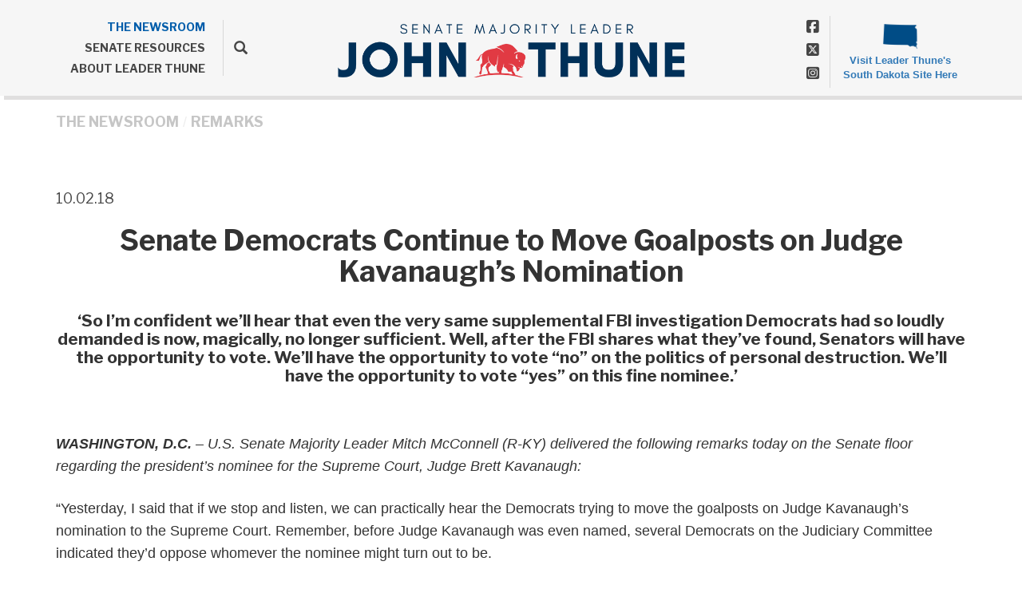

--- FILE ---
content_type: text/html;charset=UTF-8
request_url: https://www.republicanleader.senate.gov/newsroom/remarks/senate-democrats-continue-to-move-goalposts-on-judge-kavanaughs-nomination
body_size: 11006
content:

	
	
	
	

	

	
	
	
	
	


	 


    
	


		
		
		

		
		

		



		
		
			 
		    	
			
		
		

		
		

		

		
		

		 
		 
		 	
		 
                

                    

		
        
		

		
			
		

		
		

		
		


		

		
        
            

	























	  


    





















  





    

    


 
 
		
		
		
		
		





	
	

	



    



    
    



      

	



	

	

	

	 
	

	

			


		








	

	

	


		

		
			

		

		
		
		
		
		
		
		
		
		

		
		
			
				
			
		

        
			
		

		

		

		

    







 
 








<!doctype html>
<!--[if lt IE 7 ]><html lang="en" class="no-js ie ie6"> <![endif]-->
<!--[if IE 7 ]><html lang="en" class="no-js ie ie7"> <![endif]-->
<!--[if IE 8 ]><html lang="en" class="no-js ie ie8"> <![endif]-->
<!--[if IE 9 ]><html lang="en" class="no-js ie ie9"> <![endif]-->
<!--[if IE 10 ]><html lang="en" class="no-js ie ie10"> <![endif]-->
<!--[if IE 11 ]><html lang="en" class="no-js ie ie11"> <![endif]-->
<!--[if gt IE 11]><html lang="en" class="no-js ie"> <![endif]-->
<!--[if !(IE) ]><!-->
<html lang="en" class="no-js">
<!--<![endif]-->

<head>
<meta charset="UTF-8">
<meta http-equiv="X-UA-Compatible" content="IE=edge,chrome=1">
<meta name="viewport" content="width=device-width, initial-scale=1">










<title>Majority Leader | Remark | Remarks | THE NEWSROOM | Repub...</title>










	<meta name="twitter:card" content="summary_large_image" />




	


	


	


<meta name="twitter:title" content="Senate Democrats Continue to Move Goalposts on Judge Kavanaugh&rsquo;s Nomination" />





	
		<meta name="date" content="2018-10-02" />
	


	
		<meta name="title" content="Senate Democrats Continue to Move Goalposts on Judge Kavanaugh&rsquo;s Nomination" />
	





<meta name="viewport" content="width=device-width, initial-scale=1.0">






	
	


	





	<meta property="og:url" content="https://www.republicanleader.senate.gov/newsroom/remarks/senate-democrats-continue-to-move-goalposts-on-judge-kavanaughs-nomination" />





	<meta property="og:image" content="https://www.republicanleader.senate.gov/themes/republicanleader/images/sharelogo.jpg" />
	<meta name="twitter:image" content="https://www.republicanleader.senate.gov/themes/republicanleader/images/sharelogo.jpg" />




	


	


	<meta property="og:title" content="Senate Democrats Continue to Move Goalposts on Judge Kavanaugh&rsquo;s Nomination | Republican Leader" />
	


	<meta property="og:description" content="The official website of the United States Senate Majority Leader John Thune, Senator from South Dakota" />
	<meta name="twitter:description" content="The official website of the United States Senate Majority Leader John Thune, Senator from South Dakota" />
	<meta name="description" content="The official website of the United States Senate Majority Leader John Thune, Senator from South Dakota">






	<meta name="keywords" content="Senate, US Senate, South Dakota, John Thune, Thune, Majority Leader, Senate Majority Leader">




<link href="https://www.republicanleader.senate.gov/themes/republicanleader/images/favicon.ico" rel="Icon" type="image/x-icon"/>


<link rel="Stylesheet" type="text/css" href="/themes/default_v4/styles/smoothDivScroll.css" />


<link rel="stylesheet" href="/themes/default_v4/styles/bootstrap.min.css?cachebuster=1740142005">

<link rel="stylesheet" href="https://maxcdn.bootstrapcdn.com/font-awesome/4.5.0/css/font-awesome.min.css">




<link rel="stylesheet" href="/themes/default_v4/styles/common.css">


<link rel="stylesheet" href="/themes/default_v4/scripts/font-awesome/css/all.min.css">





	<link rel="stylesheet" href="/themes/republicanleader/styles/common.css?cachebuster=1740567869">





<script src="/themes/default_v4/scripts/jquery.min.js"></script>
<script src="/themes/default_v4/scripts/bootstrap.min.js"></script>
<script src="/themes/default_v4/scripts/jquery.html5-placeholder-shim.js"></script>




<!--[if lte IE 6]>
	<link rel="stylesheet" href="http://universal-ie6-css.googlecode.com/files/ie6.1.1.css" media="screen, projection">
<![endif]-->




















</head>





	


	

	

	

    



	


		

		

		




	

<body  id="research" class="bg3  two-col ">
<!--stopindex-->
<a href="#main-nav" class="sr-only">Skip to primary navigation</a> <a class="sr-only" href="#skip-nav">Skip to content</a>




<link rel="preconnect" href="https://fonts.googleapis.com">
<link rel="preconnect" href="https://fonts.gstatic.com" crossorigin>
<link href="https://fonts.googleapis.com/css2?family=Libre+Franklin:wght@400;500;700;800&display=swap" rel="stylesheet">


		
		


 


	<div class="modal fade" id="NavMobileModal" tabindex="-1" role="dialog" aria-labelledby="NavMobileModal" aria-hidden="true">
	  <div class="modal-dialog modal-lg">
	    <div class="modal-content">
	      <div class="modal-header">
	        <button type="button" class="close" data-dismiss="modal"><span aria-hidden="true">&times;</span><span class="sr-only">Close</span></button>
	      </div>
	      <div class="modal-body">
	       <ul class="nav nav-pills nav-stacked" id="main-nav">
	       	
				
				
					
						
						
						
							
						
						
						
							
								
							
							
							
							
						
						
							
								
							
							
							
								
							
								
							
								
							
								
							
								
							
							
						
					<li  class="selected dropdown no-descriptions">  <a href="https://www.republicanleader.senate.gov/newsroom" >THE NEWSROOM</a>
						
							
								

		
		
			
			
			
			
			
				
					
						<ul class="dropdown-menu">
					

					
						
						
						
						
						
						
						<li>
							
							<a href="https://www.republicanleader.senate.gov/newsroom/remarks">Remarks </a>
							

		
		
			
			
			
			
			
		

		

		
						</li>
					
						
						
						
						
						
						
						<li>
							
							<a href="https://www.republicanleader.senate.gov/newsroom/press-releases">Press Releases </a>
							

		
		
			
			
			
			
			
		

		

		
						</li>
					
						
						
						
						
						
						
						<li>
							
							<a href="https://www.republicanleader.senate.gov/newsroom/leader-board">The Leader Board </a>
							

		
		
			
			
			
			
			
		

		

		
						</li>
					
						
						
						
						
						
						
						<li>
							
							<a href="https://www.republicanleader.senate.gov/newsroom/opeds">Op-Eds </a>
							

		
		
			
			
			
			
			
		

		

		
						</li>
					
						
						
						
						
						
						
						<li>
							
							<a href="https://www.republicanleader.senate.gov/newsroom/video">Videos </a>
							

		
		
			
			
			
			
			
		

		

		
						</li>
					

					
						</ul>
					
				
			
		

		

		

							
						
					</li>
					
				
					
						
						
						
						
						
							
							
							
							
						
						
							
								
							
							
							
								
							
								
							
								
							
								
							
								
							
							
						
					<li  class="dropdown no-descriptions">  <a href="https://www.republicanleader.senate.gov/senate-resources" >SENATE RESOURCES</a>
						
							
								

		
		
			
			
			
			
			
				
					
						<ul class="dropdown-menu">
					

					
						
						
						
						
						
						
						<li>
							
							<a href="https://www.republicanleader.senate.gov/senate-resources/republican-senators">Republican Senators </a>
							

		
		
			
			
			
			
			
		

		

		
						</li>
					
						
						
						
						
						
						
						<li>
							
							<a href="https://www.republicanleader.senate.gov/senate-resources/committees">Committees </a>
							

		
		
			
			
			
			
			
		

		

		
						</li>
					
						
						
						
						
						
						
						<li>
							
							<a href="https://www.congress.gov/congressional-record">Congressional Record </a>
							

		
		
			
			
			
			
			
		

		

		
						</li>
					
						
						
						
						
						
						
						<li>
							
							<a href="https://www.congress.gov/">Congress.gov </a>
							

		
		
			
			
			
			
			
		

		

		
						</li>
					
						
						
						
						
						
						
						<li>
							
							<a href="http://www.senate.gov/floor/">Senate Floor Webcast </a>
							

		
		
			
			
			
			
			
		

		

		
						</li>
					

					
						</ul>
					
				
			
		

		

		

							
						
					</li>
					
				
					
						
						
						
						
						
						
							
							
							
							
						
					<li  class="no-descriptions">  <a href="https://www.republicanleader.senate.gov/about" >ABOUT LEADER THUNE</a>
						
					</li>
					
				
					
				
					
				
				
			</ul>
	      </div>
	    </div>
	  </div>
	</div>



<div class="modal fade" id="SearchModal" tabindex="-1" role="dialog" aria-labelledby="SearchModal" aria-hidden="true">
	<div class="modal-dialog modal-lg">
		<div class="modal-content">
			<div class="modal-header">
				<button type="button" class="close" data-dismiss="modal"><span aria-hidden="true">&times;</span><span class="sr-only">Close</span></button>
			</div>
			<div class="modal-body">
				<div id="searchpopup">
					
					
					
					
					
					
					
					
					
					
					
					
					
					
					
					
					
					
					
					
					
					
					
					
					
					
					
					
					
					
					
					<form aria-label="search" id="sitesearch" role="search" method="get" action="/search" class="pull-right form-inline">
						<input type="search" id="search-field" name="q" placeholder="Search">
						<input type="hidden" name="access" value="p" />
						<input type="hidden" name="as_dt" value="i" />
						<input type="hidden" name="as_epq" value="" />
						<input type="hidden" name="as_eq" value="" />
						<input type="hidden" name="as_lq" value="" />
						<input type="hidden" name="as_occt" value="any" />
						<input type="hidden" name="as_oq" value="" />
						<input type="hidden" name="as_q" value="" />
						<input type="hidden" name="as_sitesearch" value="" />
						<input type="hidden" name="client" value="" />
						<input type="hidden" name="sntsp" value="0" />
						<input type="hidden" name="filter" value="0" />
						<input type="hidden" name="getfields" value="" />
						<input type="hidden" name="lr" value="" />
						<input type="hidden" name="num" value="15" />
						<input type="hidden" name="numgm" value="3" />
						<input type="hidden" name="oe" value="UTF8" />
						<input type="hidden" name="output" value="xml_no_dtd" />
						<input type="hidden" name="partialfields" value="" />
						<input type="hidden" name="proxycustom" value="" />
						<input type="hidden" name="proxyreload" value="0" />
						<input type="hidden" name="proxystylesheet" value="default_frontend" />
						<input type="hidden" name="requiredfields" value="" />
						<input type="hidden" name="sitesearch" value="" />
						<input type="hidden" name="sort" value="date:D:S:d1" />
						<input type="hidden" name="start" value="0" />
						<input type="hidden" name="ud" value="1" />
						<button aria-label="submit" type="submit"><span class="glyphicon glyphicon-search"></span></button>
					</form>
				</div>
			</div>
		</div>
	</div>
</div>




<div id="header" >

	<div class="container">
		<a href = "/" class = "logo-hold" >
			<img src = "/themes/republicanleader/images/newlogo.png" alt = "logo for John Thune">
		</a>
		<div class="nav-hold hidden-xss">
			 





<div class="navbar">
       <ul class="nav nav-pills nav-justified hidden-sm hidden-xs" id="main-nav">
       	
			

			
				
					

					
					
						
					
					
					
						
							
						
						
						
						
					
					
						
							
						
						
						
							
						
							
						
							
						
							
						
							
						
						
					

				<li  class="selected dropdown no-descriptions">  <a href="https://www.republicanleader.senate.gov/newsroom" >THE NEWSROOM</a>
					
						
							

		
		
			
			
			
			
			
				
					
						<ul class="dropdown-menu">
					

					
						
						
						
						
						
						
						<li>
							
							<a href="https://www.republicanleader.senate.gov/newsroom/remarks">Remarks </a>
							

		
		
			
			
			
			
			
		

		

		
						</li>
					
						
						
						
						
						
						
						<li>
							
							<a href="https://www.republicanleader.senate.gov/newsroom/press-releases">Press Releases </a>
							

		
		
			
			
			
			
			
		

		

		
						</li>
					
						
						
						
						
						
						
						<li>
							
							<a href="https://www.republicanleader.senate.gov/newsroom/leader-board">The Leader Board </a>
							

		
		
			
			
			
			
			
		

		

		
						</li>
					
						
						
						
						
						
						
						<li>
							
							<a href="https://www.republicanleader.senate.gov/newsroom/opeds">Op-Eds </a>
							

		
		
			
			
			
			
			
		

		

		
						</li>
					
						
						
						
						
						
						
						<li>
							
							<a href="https://www.republicanleader.senate.gov/newsroom/video">Videos </a>
							

		
		
			
			
			
			
			
		

		

		
						</li>
					

					
						</ul>
					
				
			
		

		

		

						
					
				</li>
				
			
				
					

					
					
					
					
						
						
						
						
					
					
						
							
						
						
						
							
						
							
						
							
						
							
						
							
						
						
					

				<li  class="dropdown no-descriptions">  <a href="https://www.republicanleader.senate.gov/senate-resources" >SENATE RESOURCES</a>
					
						
							

		
		
			
			
			
			
			
				
					
						<ul class="dropdown-menu">
					

					
						
						
						
						
						
						
						<li>
							
							<a href="https://www.republicanleader.senate.gov/senate-resources/republican-senators">Republican Senators </a>
							

		
		
			
			
			
			
			
		

		

		
						</li>
					
						
						
						
						
						
						
						<li>
							
							<a href="https://www.republicanleader.senate.gov/senate-resources/committees">Committees </a>
							

		
		
			
			
			
			
			
		

		

		
						</li>
					
						
						
						
						
						
						
						<li>
							
							<a href="https://www.congress.gov/congressional-record">Congressional Record </a>
							

		
		
			
			
			
			
			
		

		

		
						</li>
					
						
						
						
						
						
						
						<li>
							
							<a href="https://www.congress.gov/">Congress.gov </a>
							

		
		
			
			
			
			
			
		

		

		
						</li>
					
						
						
						
						
						
						
						<li>
							
							<a href="http://www.senate.gov/floor/">Senate Floor Webcast </a>
							

		
		
			
			
			
			
			
		

		

		
						</li>
					

					
						</ul>
					
				
			
		

		

		

						
					
				</li>
				
			
				
					

					
					
					
					
					
						
						
						
						
					

				<li  class="no-descriptions">  <a href="https://www.republicanleader.senate.gov/about" >ABOUT LEADER THUNE</a>
					
				</li>
				
			
				
			
				
			
			
		</ul>


		<a class="srchbutton hidden-sm hidden-xs">
			<span class="glyphicon glyphicon-search"><span class="hidden">x</span></span>
		</a>
		<a class="srchbuttonmodal visible-sm visible-xs" data-toggle="modal" data-target="#SearchModal" aria-label="search" title="search">
			<span class="glyphicon glyphicon-search"><span class="hidden">x</span></span>
		</a>
		<div id="search">
			
			
			
			
			
			
			
			
			
			
			
			
			
			
			
			
			
			
			
			
			
			
			
			
			
			
			
			
			
			
			
			<form id="sitesearch" role="search" method="get" action="/search" class="form-inline">
				<label for="search-field" style="text-indent:-9000px;">search</label>
				<input type="search" id="search-field" name="q" placeholder="Search">
				<input type="hidden" name="access" value="p" />
				<input type="hidden" name="as_dt" value="i" />
				<input type="hidden" name="as_epq" value="" />
				<input type="hidden" name="as_eq" value="" />
				<input type="hidden" name="as_lq" value="" />
				<input type="hidden" name="as_occt" value="any" />
				<input type="hidden" name="as_oq" value="" />
				<input type="hidden" name="as_q" value="" />
				<input type="hidden" name="as_sitesearch" value="" />
				<input type="hidden" name="client" value="" />
				<input type="hidden" name="sntsp" value="0" />
				<input type="hidden" name="filter" value="0" />
				<input type="hidden" name="getfields" value="" />
				<input type="hidden" name="lr" value="" />
				<input type="hidden" name="num" value="15" />
				<input type="hidden" name="numgm" value="3" />
				<input type="hidden" name="oe" value="UTF8" />
				<input type="hidden" name="output" value="xml_no_dtd" />
				<input type="hidden" name="partialfields" value="" />
				<input type="hidden" name="proxycustom" value="" />
				<input type="hidden" name="proxyreload" value="0" />
				<input type="hidden" name="proxystylesheet" value="default_frontend" />
				<input type="hidden" name="requiredfields" value="" />
				<input type="hidden" name="sitesearch" value="" />
				<input type="hidden" name="sort" value="date:D:S:d1" />
				<input type="hidden" name="start" value="0" />
				<input type="hidden" name="ud" value="1" />
				<button type="submit">
					<span class="glyphicon glyphicon-search"><span class="hidden">x</span></span>
				</button>
			</form>
		</div>
		<script type="text/javascript">
			$( ".srchbutton" ).click(function() {

				$( "#search" ).toggleClass( "showme" );

				if ($( "#search" ).hasClass( "showme" )){
					$( ".nav" ).delay( 300 ).fadeOut( 300 );
					$( ".togglemenu" ).fadeOut( 0 );
				}else{
					$( ".nav" ).delay( 300 ).fadeIn( 300 );
					$( ".togglemenu" ).delay( 300 ).fadeIn( 300 );
				};
				if ($( ".srchbutton .glyphicon" ).hasClass( "glyphicon-search" )){

					$( ".srchbutton .glyphicon" ).removeClass( "glyphicon-search" );
					$( ".srchbutton .glyphicon" ).addClass( "glyphicon-remove" );
				}else{
					$( ".srchbutton .glyphicon" ).removeClass( "glyphicon-remove" );
					$( ".srchbutton .glyphicon" ).addClass( "glyphicon-search" );
				};
			});
		</script>
		<a class="togglemenu hidden-xl hidden-md hidden-lg" data-toggle="modal" data-target="#NavMobileModal">

			<span class="glyphicon glyphicon-menu-hamburger"></span>
			<span class="menulabel">MENU</span>

		</a>
	</div>

 

			<ul class = "social-list left-social-list list-unstyled">
				<li><a href = "https://www.facebook.com/LeaderJohnThune" target = "_blank"><span class = "hidden">Facebook</span><i class="fa-brands fa-square-facebook"></i></a></li>
				<li><a href = "https://x.com/LeaderJohnThune" target = "_blank"><span class = "hidden">X</span><i class="fa-brands fa-square-x-twitter"></i></a></li>
				<li><a href = "https://www.instagram.com/leaderjohnthune/" target = "_blank"><span class = "hidden">Instagram</span><i class="fa-brands fa-square-instagram"></i></a></li>
			</ul>
		</div>
		<div class = "right">
			<ul class = "social-list list-unstyled">
				<li><a href = "https://www.facebook.com/LeaderJohnThune" target = "_blank"><span class = "hidden">Facebook</span><i class="fa-brands fa-square-facebook"></i></a></li>
				<li><a href = "https://x.com/LeaderJohnThune" target = "_blank"><span class = "hidden">X</span><i class="fa-brands fa-square-x-twitter"></i></a></li>
				<li><a href = "https://www.instagram.com/leaderjohnthune/" target = "_blank"><span class = "hidden">Instagram</span><i class="fa-brands fa-square-instagram"></i></a></li>
			</ul>
			<a class = "senatorwebsite" href ="//thune.senate.gov" target = "_blank">
				<img src="/themes/republicanleader/images/southdakota.png" alt="South Dakota Logo" class="statelogo"/>
				<span class = "smallbottom">Visit Leader Thune's South Dakota Site Here</span>
			</a>
		</div>
	</div>
	<div class = "mobile-header visible-xss">
		 





<div class="navbar">
       <ul class="nav nav-pills nav-justified hidden-sm hidden-xs" id="main-nav">
       	
			

			
				
					

					
					
						
					
					
					
						
							
						
						
						
						
					
					
						
							
						
						
						
							
						
							
						
							
						
							
						
							
						
						
					

				<li  class="selected dropdown no-descriptions">  <a href="https://www.republicanleader.senate.gov/newsroom" >THE NEWSROOM</a>
					
						
							

		
		
			
			
			
			
			
				
					
						<ul class="dropdown-menu">
					

					
						
						
						
						
						
						
						<li>
							
							<a href="https://www.republicanleader.senate.gov/newsroom/remarks">Remarks </a>
							

		
		
			
			
			
			
			
		

		

		
						</li>
					
						
						
						
						
						
						
						<li>
							
							<a href="https://www.republicanleader.senate.gov/newsroom/press-releases">Press Releases </a>
							

		
		
			
			
			
			
			
		

		

		
						</li>
					
						
						
						
						
						
						
						<li>
							
							<a href="https://www.republicanleader.senate.gov/newsroom/leader-board">The Leader Board </a>
							

		
		
			
			
			
			
			
		

		

		
						</li>
					
						
						
						
						
						
						
						<li>
							
							<a href="https://www.republicanleader.senate.gov/newsroom/opeds">Op-Eds </a>
							

		
		
			
			
			
			
			
		

		

		
						</li>
					
						
						
						
						
						
						
						<li>
							
							<a href="https://www.republicanleader.senate.gov/newsroom/video">Videos </a>
							

		
		
			
			
			
			
			
		

		

		
						</li>
					

					
						</ul>
					
				
			
		

		

		

						
					
				</li>
				
			
				
					

					
					
					
					
						
						
						
						
					
					
						
							
						
						
						
							
						
							
						
							
						
							
						
							
						
						
					

				<li  class="dropdown no-descriptions">  <a href="https://www.republicanleader.senate.gov/senate-resources" >SENATE RESOURCES</a>
					
						
							

		
		
			
			
			
			
			
				
					
						<ul class="dropdown-menu">
					

					
						
						
						
						
						
						
						<li>
							
							<a href="https://www.republicanleader.senate.gov/senate-resources/republican-senators">Republican Senators </a>
							

		
		
			
			
			
			
			
		

		

		
						</li>
					
						
						
						
						
						
						
						<li>
							
							<a href="https://www.republicanleader.senate.gov/senate-resources/committees">Committees </a>
							

		
		
			
			
			
			
			
		

		

		
						</li>
					
						
						
						
						
						
						
						<li>
							
							<a href="https://www.congress.gov/congressional-record">Congressional Record </a>
							

		
		
			
			
			
			
			
		

		

		
						</li>
					
						
						
						
						
						
						
						<li>
							
							<a href="https://www.congress.gov/">Congress.gov </a>
							

		
		
			
			
			
			
			
		

		

		
						</li>
					
						
						
						
						
						
						
						<li>
							
							<a href="http://www.senate.gov/floor/">Senate Floor Webcast </a>
							

		
		
			
			
			
			
			
		

		

		
						</li>
					

					
						</ul>
					
				
			
		

		

		

						
					
				</li>
				
			
				
					

					
					
					
					
					
						
						
						
						
					

				<li  class="no-descriptions">  <a href="https://www.republicanleader.senate.gov/about" >ABOUT LEADER THUNE</a>
					
				</li>
				
			
				
			
				
			
			
		</ul>


		<a class="srchbutton hidden-sm hidden-xs">
			<span class="glyphicon glyphicon-search"><span class="hidden">x</span></span>
		</a>
		<a class="srchbuttonmodal visible-sm visible-xs" data-toggle="modal" data-target="#SearchModal" aria-label="search" title="search">
			<span class="glyphicon glyphicon-search"><span class="hidden">x</span></span>
		</a>
		<div id="search">
			
			
			
			
			
			
			
			
			
			
			
			
			
			
			
			
			
			
			
			
			
			
			
			
			
			
			
			
			
			
			
			<form id="sitesearch" role="search" method="get" action="/search" class="form-inline">
				<label for="search-field-2" style="text-indent:-9000px;">search</label>
				<input type="search" id="search-field-2" name="q" placeholder="Search">
				<input type="hidden" name="access" value="p" />
				<input type="hidden" name="as_dt" value="i" />
				<input type="hidden" name="as_epq" value="" />
				<input type="hidden" name="as_eq" value="" />
				<input type="hidden" name="as_lq" value="" />
				<input type="hidden" name="as_occt" value="any" />
				<input type="hidden" name="as_oq" value="" />
				<input type="hidden" name="as_q" value="" />
				<input type="hidden" name="as_sitesearch" value="" />
				<input type="hidden" name="client" value="" />
				<input type="hidden" name="sntsp" value="0" />
				<input type="hidden" name="filter" value="0" />
				<input type="hidden" name="getfields" value="" />
				<input type="hidden" name="lr" value="" />
				<input type="hidden" name="num" value="15" />
				<input type="hidden" name="numgm" value="3" />
				<input type="hidden" name="oe" value="UTF8" />
				<input type="hidden" name="output" value="xml_no_dtd" />
				<input type="hidden" name="partialfields" value="" />
				<input type="hidden" name="proxycustom" value="" />
				<input type="hidden" name="proxyreload" value="0" />
				<input type="hidden" name="proxystylesheet" value="default_frontend" />
				<input type="hidden" name="requiredfields" value="" />
				<input type="hidden" name="sitesearch" value="" />
				<input type="hidden" name="sort" value="date:D:S:d1" />
				<input type="hidden" name="start" value="0" />
				<input type="hidden" name="ud" value="1" />
				<button type="submit">
					<span class="glyphicon glyphicon-search"><span class="hidden">x</span></span>
				</button>
			</form>
		</div>
		<script type="text/javascript">
			$( ".srchbutton" ).click(function() {

				$( "#search" ).toggleClass( "showme" );

				if ($( "#search" ).hasClass( "showme" )){
					$( ".nav" ).delay( 300 ).fadeOut( 300 );
					$( ".togglemenu" ).fadeOut( 0 );
				}else{
					$( ".nav" ).delay( 300 ).fadeIn( 300 );
					$( ".togglemenu" ).delay( 300 ).fadeIn( 300 );
				};
				if ($( ".srchbutton .glyphicon" ).hasClass( "glyphicon-search" )){

					$( ".srchbutton .glyphicon" ).removeClass( "glyphicon-search" );
					$( ".srchbutton .glyphicon" ).addClass( "glyphicon-remove" );
				}else{
					$( ".srchbutton .glyphicon" ).removeClass( "glyphicon-remove" );
					$( ".srchbutton .glyphicon" ).addClass( "glyphicon-search" );
				};
			});
		</script>
		<a class="togglemenu hidden-xl hidden-md hidden-lg" data-toggle="modal" data-target="#NavMobileModal">

			<span class="glyphicon glyphicon-menu-hamburger"></span>
			<span class="menulabel">MENU</span>

		</a>
	</div>

 

	</div>
</div>



<div id="skip-nav"></div>












		
		


	
	<div id="content" role="main">







	

	
	
		
		
	















	<div class="container" id="main_container">






	<div id='breadcrumb'><ol class='list-inline'><li><a href='https://www.republicanleader.senate.gov/'>Home</a></li><li><a href='https://www.republicanleader.senate.gov/newsroom'>THE NEWSROOM</a></li><li><a href='https://www.republicanleader.senate.gov/newsroom/remarks'>Remarks</a></li></ol></div>


<div class="one_column row">


	
	




	

	 <div class="clearfix col-md-12" id="main_column"><!--startindex-->



	



	
	<div id="newscontent" class="article">
	
	<div id="press">
		
			<span class="date black">10.02.18</span>
			<h1 class="main_page_title">Senate Democrats Continue to Move Goalposts on Judge Kavanaugh’s Nomination</h1>
			
				

	



	

	

	

	 
	

	

			


		








	

	

	


		

		
		
		
		
		
		
		
		
		

		
		
			
		

        
				<h2 class="subtitle">‘So I’m confident we’ll hear that even the very same supplemental FBI investigation Democrats had so loudly demanded is now, magically, no longer sufficient. Well, after the FBI shares what they’ve found, Senators will have the opportunity to vote. We’ll have the opportunity to vote “no” on the politics of personal destruction. We’ll have the opportunity to vote “yes” on this fine nominee.’</h1>
			
			<p><b><i>WASHINGTON, D.C.&nbsp;</i></b><i>&ndash;&nbsp;U.S. Senate Majority Leader Mitch McConnell (R-KY) delivered the following remarks today on the Senate floor regarding the president&rsquo;s nominee for the Supreme Court, Judge Brett Kavanaugh: </i></p>
<p>&ldquo;Yesterday, I said that if we stop and listen, we can practically hear the Democrats trying to move the goalposts on Judge Kavanaugh&rsquo;s nomination to the Supreme Court. Remember, before Judge Kavanaugh was even named, several Democrats on the Judiciary Committee indicated they&rsquo;d oppose whomever the nominee might turn out to be.</p>
<p>&ldquo;The junior Senator from California, for example, explained on television that whoever President Trump chose would bring about -- quote -- &lsquo;the destruction of the Constitution of the United States, as far as I can tell.&rsquo; Of course, mere hours after Judge Kavanaugh was announced, my friend the Democratic Leader made the announcement that has now become famous: &lsquo;I will oppose him with everything I&rsquo;ve got.&rsquo;</p>
<p>&ldquo;And not long after that, another Democrat on the Judiciary Committee proclaimed that anyone supporting Judge Kavanaugh&rsquo;s confirmation was -- quote -- &lsquo;complicit in the evil.&rsquo; These statements are the context for every action the Democrats have taken during this process. These statements remind us: Democrats may be trying to move the goalposts every five minutes -- but their goal has not moved an inch. They will not be satisfied unless they have brought down Judge Kavanaugh&rsquo;s nomination.</p>
<p>&ldquo;It started with straightforward political maneuvering. None of it worked, of course. But -- whatever excuses they could find to delay, delay, delay. First, back in June, Democrats tried to argue the Senate shouldn&rsquo;t confirm a Supreme Court justice in any even-numbered year. Then they were reminded that Justices Kagan, Breyer, and Souter were all confirmed during midterm election years. And that argument evaporated.</p>
<p>&ldquo;Next, Democrats said the process should be delayed because too few documents were available from Judge Kavanaugh&rsquo;s past public service. Well, then they received the most pages of documents ever produced for a Supreme Court nomination. Guess what came next? The goalposts moved down the field and the Democrats called for delay because there were too many documents for them to read. I wish this fight could have remained in the realm of normalcy. But when none of these tactics worked -- when Judge Kavanaugh demonstrated his widely-acknowledged brilliance, open-mindedness, and collegiality at his confirmation hearings -- some chose a darker road. The politics of personal destruction were willfully unleashed.</p>
<p>&ldquo;I&rsquo;ve spoken at length about the underhanded way Senate Democrats have treated Dr. Christine Blasey Ford and her allegation. In brief: For six weeks, Dr. Ford&rsquo;s confidential account passed from a Democratic member of Congress, to the Democrat side of the Judiciary Committee, to the Washington D.C. lawyers that Senate Democrats handpicked for her. Then, well after Judge Kavanaugh&rsquo;s hearings had wrapped up, the supposedly confidential letter found its way into the press.</p>
<p>&ldquo;Shoving aside proper procedure. Shoving aside an accuser&rsquo;s plea for privacy. This is not politics as usual. Because -- let us not forget -- Dr. Ford&rsquo;s allegation is not the only uncorroborated allegation that has been breathlessly paraded around. Oh no. Shortly after Dr. Ford&rsquo;s confidential letter made its way into the press, the floodgates of mud and muck opened entirely on Brett Kavanaugh and his family. Out of the woodwork came one uncorroborated allegation after another, each seemingly more outlandish than the last.</p>
<p>&ldquo;A tabloid lawyer organized a red-carpet rollout for someone who wanted to accuse Judge Kavanaugh of masterminding some kind of high-school drug and serial sexual assault ring -- hosting one wild party after another, filled with sexual violence, for which there conveniently happen to be zero witnesses, but plenty of people who refute the claims. This didn&rsquo;t stay in the tabloids, by the way. This fantastic story was effectively read into the record of the Judiciary Committee by the Ranking Member, who decided it deserved a mention in her remarks during last Thursday&rsquo;s hearing.</p>
<p>&ldquo;And every Democrat member of the Judiciary Committee seized on this outlandish tale in a formal letter in which they called on Judge Kavanaugh to withdraw his name from consideration. &nbsp;This is how desperate some became for any way to stop this stunningly qualified nominee. I guess upholding any standards, of any kind, was just too much to ask.</p>
<p>&ldquo;We heard another anonymous, unattributed and now thoroughly debunked account -- this time an anonymous accusation from Colorado alleging physical abuse twenty years ago. A sitting federal district court judge quickly stepped up to bat down this anonymous smear. We heard that Judge Kavanaugh was supposedly responsible for a sexual assault on a boat in Newport, Rhode Island&hellip; until that accuser recanted the story completely. But not before many in the media had begun eating it up.</p>
<p>&ldquo;In short, Democrats&rsquo; mishandling of Dr. Ford&rsquo;s letter opened the floodgates for this deluge of uncorroborated, unbelievable mud. And the mudslide was cheered on, and capitalized on, at every turn, by the far left that has been so eager to stop this nomination. Just politics? I don&rsquo;t think so.</p>
<p>&ldquo;And on the other extreme, some of the other lines of attack have been completely trivial. Last night, the New York Times unleashed this &lsquo;major&rsquo; story. Get this -- Judge Kavanaugh may have been accused of throwing some ice -- ice -- across a college bar back in the mid-1980s. Talk about a bombshell. One can only imagine what new bombshell might be published today, or tomorrow. But we know one thing for certain: The Senate will vote on Judge Kavanaugh, here on&nbsp;&nbsp;the floor, this week. Our Democratic friends will try to move the goalposts yet again. Just yesterday, they submitted a list of twenty-four<i> </i>people whom they wanted the FBI to interview.</p>
<p>&ldquo;So I&rsquo;m confident we&rsquo;ll hear that even the very same supplemental FBI investigation Democrats had so loudly demanded is now, magically, no longer sufficient. Well, after the FBI shares what they&rsquo;ve found, Senators will have the opportunity to vote. We&rsquo;ll have the opportunity to vote &lsquo;no&rsquo; on the politics of personal destruction. We&rsquo;ll have the opportunity to vote &lsquo;yes&rsquo; on this fine nominee.&rdquo;</p>
			
			
			
		
		
		
	












    

    

	

	

    

	


	
	

		
	

    
	

     
	


 
	

    

    

		
		
		
		
		
		
		
		
		
		
			<h4>Related Issues:
				
					 
					         
					     
					
					<a href = "/newsroom/remarks?rid=57F263DA-7630-4C84-9574-D10E08A2558C">Senate Democrats</a>,
				
					 
					         
					     
					
					<a href = "/newsroom/remarks?rid=01701C93-DADA-4210-B421-53B1D7837423">Judicial Nominations</a>,
				
					 
					         
					     
					
					<a href = "/newsroom/remarks?rid=786C7597-DFB1-45F6-9B3E-C668602104FC">Nominations</a>,
				
					 
					         
					     
					
					<a href = "/newsroom/remarks?rid=FFC17184-3A6C-4186-8645-C125D0BB930D">Supreme Court</a>
				
			</h4>
		
		<br>
		
	</div>
	<hr> 
<div id="pagetools">
	

	<script>// cribbed from jquery migrate plugin @ https://github.com/jquery/jquery-migrate/blob/master/src/core.js
		if (typeof uaMatch == 'undefined') {
			var uaMatch = function( ua ) {
				ua = ua.toLowerCase();

				var match = /(chrome)[ \/]([\w.]+)/.exec( ua ) ||
					/(webkit)[ \/]([\w.]+)/.exec( ua ) ||
					/(opera)(?:.*version|)[ \/]([\w.]+)/.exec( ua ) ||
					/(msie) ([\w.]+)/.exec( ua ) ||
					ua.indexOf("compatible") < 0 && /(mozilla)(?:.*? rv:([\w.]+)|)/.exec( ua ) ||
					[];

				return {
					browser: match[ 1 ] || "",
					version: match[ 2 ] || "0"
				};
			};

			var matched = uaMatch( navigator.userAgent );
			var browser = {};

			if ( matched.browser ) {
				browser[ matched.browser ] = true;
				browser.version = matched.version;
			}

			// Chrome is Webkit, but Webkit is also Safari.
			if ( browser.chrome ) {
				browser.webkit = true;
			} else if ( browser.webkit ) {
				browser.safari = true;
			}
		}
	</script>

	<div id="fb-root"></div>
	<div class="clearfix"></div>
	<ul id="actions" class="list-unstyled  list-inline">
		
			<li><a class="btn btn-xs pull-left" onclick="window.print()" >Print</a></li>
		
		
			
			<li><a class="btn btn-xs pull-left" href="mailto:?subject=A Link From Majority Leader&body=http://www.republicanleader.senate.gov/newsroom/remarks/senate-democrats-continue-to-move-goalposts-on-judge-kavanaughs-nomination">Email</a></li>
		
		
			<li id="fb-li">
				<div class="fb-like pull-left" data-href="http://www.republicanleader.senate.gov/newsroom/remarks/senate-democrats-continue-to-move-goalposts-on-judge-kavanaughs-nomination" data-send="false" data-layout="button_count" data-width="60" data-show-faces="false" data-font="verdana"></div>
			</li>
		
		
		
			<li id="twitter-li">
				<a class="twitter-share-button pull-left" href="https://twitter.com/share" data-url="http://www.republicanleader.senate.gov/newsroom/remarks/senate-democrats-continue-to-move-goalposts-on-judge-kavanaughs-nomination" data-text="Senate Democrats Continue to Move Goalposts on Judge Kavanaugh’s Nomination">Tweet</a>
			</li>
		
	</ul>

	<script>
		if (!browser.msie || browser.msie && browser.version >= 8) {
			// facebook
			(function(d, s, id) {
				var js, fjs = d.getElementsByTagName(s)[0];
				if (d.getElementById(id)) return;
				js = d.createElement(s); js.id = id;
				js.src = "//connect.facebook.net/en_US/all.js#xfbml=1&appId=178127398911465";
				fjs.parentNode.insertBefore(js, fjs);
			}(document, 'script', 'facebook-jssdk'));

			// twitter
			!function(d,s,id){var js,fjs=d.getElementsByTagName(s)[0];if(!d.getElementById(id)){js=d.createElement(s);js.id=id;js.src="//platform.twitter.com/widgets.js";fjs.parentNode.insertBefore(js,fjs);}}(document,"script","twitter-wjs");
		} else {
			document.getElementById('fb-li').style.display = 'none';
			document.getElementById('twitter-li').style.display = 'none';
		}
	</script>

	
</div>

 

	
	




	
	
	



    
	
	


    
    
    
    	
    	
	    	<hr>
		    
		    	<a class="pull-left btn btn-lg prevarticle" href="/newsroom/remarks/american-workers-seeing-more-opportunities-keeping-more-of-their-paychecks">Next</a>
		    
		    
		    	<a class="pull-right btn btn-lg nextarticle" href="/newsroom/remarks/senate-to-vote-on-judge-kavanaughs-nomination-this-week">Previous</a>
		    
    	
    
	</div>














	

	</div>



	
	



	
</div>


</div>
</div>


<!--stopindex-->
<footer class="footer">
	<div class="container">
		
		
		
			<ul class="list-unstyled footernav list-inline pull-left">
				
					
					<li>
						<a href="/newsroom">THE NEWSROOM</a>
					</li>
				
					
					<li>
						<a href="/senate-resources">SENATE RESOURCES</a>
					</li>
				
					
					<li>
						<a href="/about">ABOUT LEADER THUNE</a>
					</li>
				
			</ul>
		
		<div class = "right-footer">
			
			
			
				<ul class="list-unstyled subfooternav list-inline ">
					
				</ul>
			
			<div class = "footer-social-list">
				<a href = "https://www.facebook.com/LeaderJohnThune" target = "_blank"><span class = "hidden">Facebook</span><i class="fa-brands fa-square-facebook"></i></a>
				<a href = "https://x.com/LeaderJohnThune" target = "_blank"><span class = "hidden">X</span><i class="fa-brands fa-square-x-twitter"></i></a>
				<a href = "https://www.instagram.com/leaderjohnthune/" target = "_blank"><span class = "hidden">Instagram</span><i class="fa-brands fa-square-instagram"></i></a>

			</div>
		</div>
	</div>

</footer>
<script type="text/template" class="deferred-script">

	$(function() {
		$('#header .nav a').each(function() {
			var a = $(this);
			if (a.attr('href').indexOf(window.location.hostname) === -1 && a.attr('href').charAt(0) != '/' ) {
				a.attr('target', '_blank');
			}
		});
	});

	$( window ).load(function() {
		var mainbody = $("#content").height();
		var mainwindow = $(window).height();
		if (mainbody < mainwindow){
			$( "#content" ).css( "min-height", mainwindow - 210 );
		}
	});
</script>


	<!--- CUSTOM CODE FOOTER --->


<!--- Webtrends --->
<!-- START OF SmartSource Data Collector TAG -->
<script src="/wt_sdc/repleader_webtrends.load.js" type="text/javascript"></script>

<noscript>
<div><img alt="Webtrends Tracking Image" id="DCSIMG" width="1" height="1" src="//statse.webtrendslive.com/dcs222cg9h7e7sjo4ty81qgz6_4x4t/njs.gif?dcsuri=/nojavascript&amp;WT.js=No&amp;WT.tv=10.4.0&amp;dcssip=www.repleader.senate.gov"/></div>
</noscript>
<!-- END OF SmartSource Data Collector TAG -->

<!--- Google Analytics --->
<!-- Google tag (gtag.js) -->
<script async src="https://www.googletagmanager.com/gtag/js?id=G-ZX16YW7Z7B"></script>
<script>
  window.dataLayer = window.dataLayer || [];
  function gtag(){dataLayer.push(arguments);}
  gtag('js', new Date());

  gtag('config', 'G-ZX16YW7Z7B');
</script>

<!--- Adobe --->
<script src="https://assets.adobedtm.com/566dc2d26e4f/f8d2f26c1eac/launch-3a705652822d.min.js"></script>

<!--- END CUSTOM CODE FOOTER --->




<!--[if lt IE 9]>
<script src="/themes/default_v4/scripts/html5shiv.js"></script>
<script src="/themes/default_v4/scripts/respond.min.js"></script>
<script src="/scripts/iefixes.js?cachebuster=1740142010"></script>
<![endif]-->

<script type="text/javascript">
	$(function() {
		/*MOBILE DECIVES*/
		if( /Android|webOS|iPhone|iPad|iPod|BlackBerry|IEMobile|Opera Mini/i.test(navigator.userAgent) ) {
			$( "body" ).addClass( "mobiledevice" );
			//alert("mobiledevice");
		};
		if( /iPad/i.test(navigator.userAgent) ) {
			$( "body" ).addClass( "mobiledevicelarge" );
			//alert("mobiledevicelarge");
		};
		// IE old
		if (/MSIE (\d+\.\d+);/.test(navigator.userAgent)){

			$( "html" ).addClass( "ie" );
		}
		// IE 10
		if( /MSIE 8.0/i.test(navigator.userAgent) ) {
			//alert("IE 10")
			$( "html" ).addClass( "ieold" );


		};

		// IE 10
		if( /MSIE 10.0/i.test(navigator.userAgent) ) {
			//alert("IE 10")
			$( "html" ).addClass( "ie10" );


		};
		// IE 11
		if( /Trident/i.test(navigator.userAgent) ) {
			//alert("IE 11")
			$( "html" ).addClass( "ie" );


		};

	});
</script>
<script src="//platform.twitter.com/widgets.js"></script>
<script src="/scripts/vendor/orientation.js?cachebuster=1740142197"></script>
<script src="/scripts/vendor/modernizr/modernizr.js?cachebuster=1740142197"></script>
<script src="/scripts/vendor/selectivizr/selectivizr.js?cachebuster=1740142202"></script>
<script src="/themes/default_v4/scripts/global.js"></script>

<!--[if lt IE 9]>
<script src="/themes/default_v4/scripts/respond.min.js"></script>
<![endif]-->


<script src="/scripts/vendor/mootools/mootools.js?cachebuster=1740142198"></script>
<script src="/scripts/vendor/mootools/mootools-more.js?cachebuster=1740142199"></script>



<script type="text/template" class="deferred-script">
	// fix for bootstrap tooltip hide/mootools hide collision
	$$('form input,form select,form textarea, input, .nav-tabs li a').each(function(item) { if (typeof item.hide == 'function') { item.hide = null; } });
	Element.implement({
		'slide': function(how, mode){
			return this;
		}
	});
</script>





<script>
	window.top['site_path'] = "18986F45-4EF2-48DF-83F3-EDE12E765557";

	

    var application = {
        "config": {
            "tinymce": {
                "plugins": {
                    "selectvideo": {
                        "player": "jwplayer", // should be set to "legacy" or "jwplayer" currently
                        "youtube": true, // set to true to write the youtube tags for youtube videos
                        "width": "100%", // set width and height on the containing element
                        "height": "100%",
                        "tracking": true
                    }
                }
            }
        },
        "fn": { // deprecated mootools 1.2 stuff that we'll probably still use once we upgrade fully to 1.3
            "defined": function(obj) {
                return (obj != undefined);
            },
            "check": function(obj) {
                return !!(obj || obj === 0);
            }
        },
        "form": {
        	"captchaSiteKey": "",
            "processed": null
			
			
			
        },
        "friendly_urls": true,
        "map": {
            "width": "100%", // set width and height on the containing element
            "height": "100%"
        },
        "siteroot": "https://www.republicanleader.senate.gov/",
        "theme": "republicanleader",
        "webroot": "https://www.republicanleader.senate.gov/"
		
			, "defaultTheme": "default_v4"
		
    };

	var yt_players = [];
	function onYouTubePlayerAPIReady() {
		var carousel = $('.carousel');

		if (carousel.length > 0) {
			carousel.on('slide', function() {
				if (typeof yt_players != 'undefined' && yt_players.constructor === Array && yt_players.length > 0) {
					yt_players.each(function(current) {
						if (application.fn.check(current.player) && typeof current.player.pauseVideo != 'undefined') {
							current.player.pauseVideo();
						}
					});
				}
			});
			//$('.carousel').carousel('cycle');
		}
		$each(yt_players, function(video) {
			video.target.innerHTML = "";
			video.player = new YT.Player(video.target, {
				width: video.width,
				height: video.height,
				videoId: video.id,
				playerVars: {
		            controls: 1,
		            showinfo: 0 ,
		            modestbranding: 1,
		            wmode: "transparent"
		        },
				events: {
					'onStateChange': function(event) {
						if (event.data == YT.PlayerState.PLAYING) {
							if (typeof _gaq != 'undefined') { _gaq.push(['_trackEvent', 'Video', 'Play', video.title ]); }
							//$('.carousel').carousel('pause');
							carousel.each(function(index) {
								$(this).carousel('pause');
							});
						} else if (event.data == YT.PlayerState.PAUSED) {
							//if (typeof _gaq != 'undefined') {  _gaq.push(['_trackEvent', 'Video', 'Pause', video.title ]); }
							//$('.carousel').carousel('cycle');
						} else if (event.data == YT.PlayerState.ENDED) {
							if (typeof _gaq != 'undefined') { _gaq.push(['_trackEvent', 'Video', 'Complete', video.title ]); }
							//carousel.carousel('cycle');
							carousel.each(function(index) {
								$(this).carousel('cycle');

							});
						}
					}
				}
			});
		});


	}

	$(function() {
		var tag = document.createElement('script');
		tag.src = "//www.youtube.com/player_api";
		var firstScriptTag = document.getElementsByTagName('script')[0];
		firstScriptTag.parentNode.insertBefore(tag, firstScriptTag);
	});

	function returnfalse() { return false }
</script>






  






<!--[if lt IE 9]>
	<script src="/scripts/polyfills/jquery.backgroundSize.js?cachebuster=1740142017" type="text/javascript"></script>
	<script type="text/javascript">
		$(function() {
			$('.bg-fix').css({'background-size': 'cover'});
		});
	</script>
<![endif]-->

<script>
	$(function() {
		$('a').each(function() {
			var $this = $(this);
			var newWin = $this.hasClass('new-win');
			var senExit = $this.hasClass('sen-exit');
			if (newWin === true || senExit === true) {
				var href = $this.attr('href');
				if (typeof href !== 'undefined' && href !== '') {
					if (href.indexOf('javascript:') === -1 && href.charAt(0) !== '#') {
						var uri = (senExit === true) ? encodeURIComponent(href) : href;

						$this.click(function(e) {
							e.preventDefault();
							window.open(uri);
						});
					}
				}
			}
		});
	});
</script>



	

<script type="text/javascript">
    window.addEvent("domready", function() {
        $$("script.deferred-script").each(function(script) {
            Browser.exec((Browser.ie) ? script.innerHTML : script.get("text"));
        });
    });
</script>



</body>
</html>


        
        